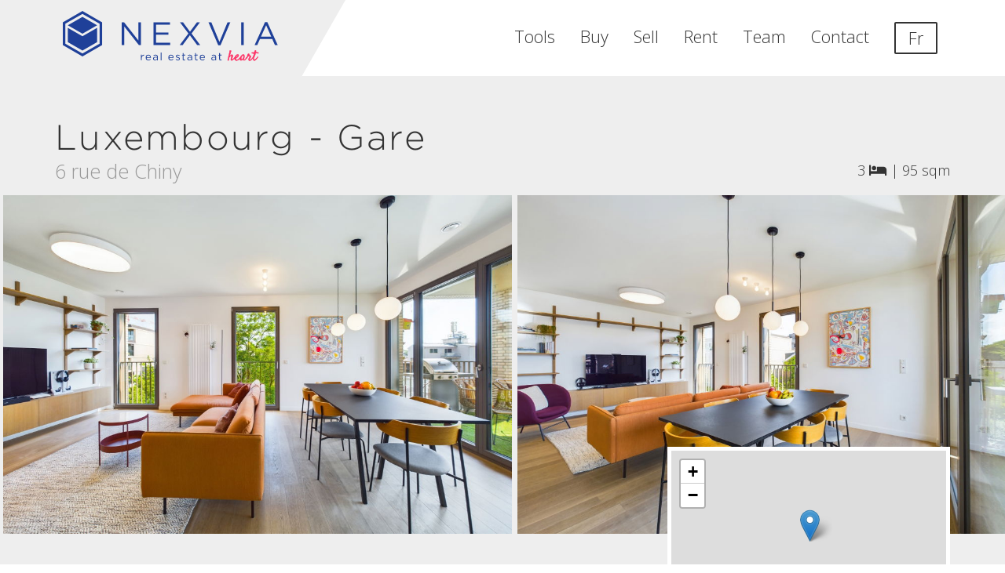

--- FILE ---
content_type: text/html; charset=UTF-8
request_url: https://www.nexvia.lu/buy/detail/5397941/apartment-luxembourg-gare
body_size: 11463
content:
<!DOCTYPE html>
<html lang="en">
    <head>
        <title>Apartment in Luxembourg - Gare - Nexvia</title>

        <link rel="dns-prefetch" href="https://fonts.googleapis.com">
        <link rel="dns-prefetch" href="https://fonts.gstatic.com">
        <link rel="dns-prefetch" href="https://static.nexvia.lu">
        <link rel="dns-prefetch" href="https://listing-static.nexvia.lu">
        <link rel="dns-prefetch" href="https://cloud.typography.com">
        <link rel="dns-prefetch" href="https://connect.facebook.net">
        <link rel="dns-prefetch" href="https://www.googletagmanager.com">
        <link rel="dns-prefetch" href="https://my.matterport.com">
        <link rel="preconnect" href="https://fonts.googleapis.com">
        <link rel="preconnect" href="https://fonts.gstatic.com">
        <link rel="preconnect" href="https://cloud.typography.com">
        <link rel="preconnect" href="https://connect.facebook.net">
        <link rel="preconnect" href="https://www.googletagmanager.com">

                    <link rel="dns-prefetch" href="https://api.mapbox.com">
            <link rel="preconnect" href="https://api.mapbox.com">
        
        
        <link rel="alternate" hreflang="en"
              href="https://www.nexvia.lu/buy/detail/5397941/apartment-luxembourg-gare">
        <link rel="alternate" hreflang="fr"
              href="https://www.nexvia.lu/fr/buy/detail/5397941/apartment-luxembourg-gare">

        
        <link rel="stylesheet" type="text/css"
              href="https://cloud.typography.com/7709596/7862572/css/fonts.css" />
        <link href="https://fonts.googleapis.com/css?family=Satisfy|Open+Sans:300,600"
              rel="stylesheet">
        <link href="/extra_components/fontawesome-pro/css/fontawesome.min.css"
              rel="stylesheet" >
        <link href="/extra_components/fontawesome-pro/css/light.min.css"
              rel="stylesheet" >
        <link href="/extra_components/fontawesome-pro/css/brands.min.css"
              rel="stylesheet" >
        <link href="/extra_components/fontawesome-pro/css/solid.min.css"
              rel="stylesheet" >
        <link href="/extra_components/fontawesome-pro/css/regular.min.css"
              rel="stylesheet" >

        
        
        <script>
            window.theme = "nexvia";
            window.authenticated = false;
            window.internalUsage = false;
            window.userRights = [];
        </script>

        
        <link href="/css/style.min.css?release=d1ad4181d2ffd7eac42da31c7a3ebaaa2a7e924a" rel="stylesheet" type="text/css">

        
        <meta charset="utf-8">
        <meta name="csrf-token" content="hIAuuznEuQGeOXqLfcyAcdRO3wXKrPYwLu7Pzrs3">
        <meta http-equiv="X-UA-Compatible" content="IE=edge">
        <meta name="viewport" content="width=device-width, initial-scale=1, maximum-scale=1, user-scalable=no">

        <meta name="description" content="Apartment in Luxembourg - Gare 3 bedrooms 95 sqm">
        <meta property="og:title" content="Apartment in Luxembourg - Gare - Nexvia" />
        <meta property="og:image" content="https://nexvia-listings.b-cdn.net/stored-photo/19650b62-7b11-11e9-8606-0cc47a9452c2/5397941_5[.jpg]?optimizer=image&amp;width=1920&amp;height=1080&amp;format=jpeg&amp;quality=80&amp;nxversion=c8d1c9ed22d5e28b3d3e357ab830fa3a" />
        <meta property="og:description" content="Apartment in Luxembourg - Gare 3 bedrooms 95 sqm" />

        
        <link rel="apple-touch-icon" sizes="57x57" href="/img/favicon/apple-icon-57x57.png">
<link rel="apple-touch-icon" sizes="60x60" href="/img/favicon/apple-icon-60x60.png">
<link rel="apple-touch-icon" sizes="72x72" href="/img/favicon/apple-icon-72x72.png">
<link rel="apple-touch-icon" sizes="76x76" href="/img/favicon/apple-icon-76x76.png">
<link rel="apple-touch-icon" sizes="114x114" href="/img/favicon/apple-icon-114x114.png">
<link rel="apple-touch-icon" sizes="120x120" href="/img/favicon/apple-icon-120x120.png">
<link rel="apple-touch-icon" sizes="144x144" href="/img/favicon/apple-icon-144x144.png">
<link rel="apple-touch-icon" sizes="152x152" href="/img/favicon/apple-icon-152x152.png">
<link rel="apple-touch-icon" sizes="180x180" href="/img/favicon/apple-icon-180x180.png">
<link rel="icon" type="image/png" sizes="192x192"  href="/img/favicon/android-icon-192x192.png">
<link rel="icon" type="image/png" sizes="32x32" href="/img/favicon/favicon-32x32.png">
<link rel="icon" type="image/png" sizes="96x96" href="/img/favicon/favicon-96x96.png">
<link rel="icon" type="image/png" sizes="16x16" href="/img/favicon/favicon-16x16.png">
<link rel="manifest" href="/img/favicon/manifest.json">
<meta name="msapplication-TileColor" content="#ffffff">
<meta name="msapplication-TileImage" content="/img/favicon/ms-icon-144x144.png">
<meta name="theme-color" content="#ffffff">

        <script>
    window.analyticsInUse = true;
</script>

<script async src="https://www.googletagmanager.com/gtag/js?id=G-QLY4P2BYQR"></script>
<script>
    window.dataLayer = window.dataLayer || [];
    function gtag(){dataLayer.push(arguments);}
    gtag('js', new Date());

    gtag('config', 'G-QLY4P2BYQR');

    gtag('config', 'AW-944341102');
</script>

<script>
    // Facebook
    !function(f,b,e,v,n,t,s){if(f.fbq)return;n=f.fbq=function(){n.callMethod?
        n.callMethod.apply(n,arguments):n.queue.push(arguments)};if(!f._fbq)f._fbq=n;
        n.push=n;n.loaded=!0;n.version='2.0';n.queue=[];t=b.createElement(e);t.async=!0;
        t.src=v;s=b.getElementsByTagName(e)[0];s.parentNode.insertBefore(t,s)}(window,
        document,'script','https://connect.facebook.net/en_US/fbevents.js');
    fbq('init', '303451270077406');
    fbq('track', 'PageView');
</script>
<noscript><img height="1" width="1" style="display:none"
               src="https://www.facebook.com/tr?id=303451270077406&ev=PageView&noscript=1"
    /></noscript>

    </head>    <body class=" en">

         <div id="galleryPlayer"></div> 
        <div class="site-wrapper">
        <div class="header-wrapper">
                            <svg class="menu-angle" viewBox="0 0 400 100">
    <polygon fill="currentColor"
             points="0 0 400 0 342.77359 100 0 100">
    </polygon>
</svg>
                <nav class="navbar">

    <div class="container">

        <div class="navbar-header">
            <a class="navbar-brand brand" href="https://www.nexvia.lu">
                <img class="logo"
                     src="/img/nexvia.svg"
                     alt="Nexvia - real estate at heart">
            </a>

            <button type="button" class="navbar-toggle collapsed"
                    data-toggle="collapse" data-target="menu-navbar-collapse"
                    aria-expanded="false">
                <span class="sr-only">
                    toggle                </span>
                <span class="icon-bar"></span>
                <span class="icon-bar"></span>
                <span class="icon-bar"></span>
            </button>
        </div>


        <div class="collapse navbar-collapse" id="menu-navbar-collapse">
            <ul class="nav navbar-nav navbar-right">
                                    <li class="tools">
                        <a href="https://www.nexvia.lu/tools">
                            Tools                            <span class="sr-only">
                                                                            </span>
                        </a>
                    </li>
                                    <li class="buy">
                        <a href="https://www.nexvia.lu/buy">
                            Buy                            <span class="sr-only">
                                                                            </span>
                        </a>
                    </li>
                                    <li class="sell">
                        <a href="https://www.nexvia.lu/sell-with-us">
                            Sell                            <span class="sr-only">
                                                                            </span>
                        </a>
                    </li>
                                    <li class="rent">
                        <a href="https://www.nexvia.lu/rent">
                            Rent                            <span class="sr-only">
                                                                            </span>
                        </a>
                    </li>
                                    <li class="team">
                        <a href="https://www.nexvia.lu/contact#team">
                            Team                            <span class="sr-only">
                                                                            </span>
                        </a>
                    </li>
                                    <li class="contact">
                        <a href="https://www.nexvia.lu/contact">
                            Contact                            <span class="sr-only">
                                                                            </span>
                        </a>
                    </li>
                
                
                                <li class="locale-switch-container">
                    <a class="locale-switch locale-switch-link"
                       href="https://www.nexvia.lu/fr/buy/detail/5397941/apartment-luxembourg-gare"
                       hreflang="fr" >
                        <span>Fr</span>
                    </a>
                </li>
            </ul>
        </div>
    </div>

</nav>
            
            <div class="print-logo">
                <img class="logo brand" src="/img/nexvia.svg" alt="Nexvia">
            </div>
        </div>


        
        <div                 class="content">
            
<div class="listing-wrapper">

    <div id="title-listing">

        <div class="listing-key-elements container">
            <div class="row">

                <div class="col-md-8 listing-address">
                    <h1>Luxembourg - Gare</h1>
                    <div class="listing-address-street">
                        6 rue de Chiny
                    </div>
                </div>

                <div class="col-md-4">
                    <span class="listing-icons">

    <span class="listing-icons-icon listing-icons-icon-bed">
        3
        <i class="fas fa-bed" aria-hidden="true"
           title="bedrooms"></i>
    </span>

    <span class="listing-icons-separator">|</span>

            <span class="listing-icons-icon listing-icons-icon-area-surface">
            95&nbsp;sqm        </span>
    </span>
                </div>

            </div>

        </div>

        <div class="listing-pictures">
    <a
            href="https://nexvia-listings.b-cdn.net/stored-photo/19650b62-7b11-11e9-8606-0cc47a9452c2/5397941_5[.jpg]?optimizer=image&amp;width=1920&amp;height=1080&amp;format=jpeg&amp;quality=80&amp;nxversion=c8d1c9ed22d5e28b3d3e357ab830fa3a"
            data-galleryId="listing"
            data-gallerySource="https://nexvia-listings.b-cdn.net/stored-photo/19650b62-7b11-11e9-8606-0cc47a9452c2/5397941_5[.jpg]?optimizer=image&amp;width=1920&amp;height=1080&amp;format=jpeg&amp;quality=80&amp;nxversion=c8d1c9ed22d5e28b3d3e357ab830fa3a"
            target="_blank"><img
                                src="https://nexvia-listings.b-cdn.net/stored-photo/19650b62-7b11-11e9-8606-0cc47a9452c2/5397941_5[.jpg]?optimizer=image&amp;width=1920&amp;height=1080&amp;format=jpeg&amp;quality=80&amp;nxversion=c8d1c9ed22d5e28b3d3e357ab830fa3a"
                                alt="Luxembourg - Gare - rue de Chiny"
                                class="listing-pictures-picture"
            /></a><a
            href="https://nexvia-listings.b-cdn.net/stored-photo/19650b62-7b11-11e9-8606-0cc47a9452c2/5397941_07[.jpg]?optimizer=image&amp;width=1920&amp;height=1080&amp;format=jpeg&amp;quality=80&amp;nxversion=c8db1bfca2eaec9f9a5f069c69c963e6"
            data-galleryId="listing"
            data-gallerySource="https://nexvia-listings.b-cdn.net/stored-photo/19650b62-7b11-11e9-8606-0cc47a9452c2/5397941_07[.jpg]?optimizer=image&amp;width=1920&amp;height=1080&amp;format=jpeg&amp;quality=80&amp;nxversion=c8db1bfca2eaec9f9a5f069c69c963e6"
            target="_blank"><img
                                src="https://nexvia-listings.b-cdn.net/stored-photo/19650b62-7b11-11e9-8606-0cc47a9452c2/5397941_07[.jpg]?optimizer=image&amp;width=1920&amp;height=1080&amp;format=jpeg&amp;quality=80&amp;nxversion=c8db1bfca2eaec9f9a5f069c69c963e6"
                                alt="Luxembourg - Gare - rue de Chiny"
                                class="listing-pictures-picture"
            /></a><a
            href="https://nexvia-listings.b-cdn.net/stored-photo/19650b62-7b11-11e9-8606-0cc47a9452c2/5397941_06[.jpg]?optimizer=image&amp;width=1920&amp;height=1080&amp;format=jpeg&amp;quality=80&amp;nxversion=3eb05a21b7c8535dd7074721e120b159"
            data-galleryId="listing"
            data-gallerySource="https://nexvia-listings.b-cdn.net/stored-photo/19650b62-7b11-11e9-8606-0cc47a9452c2/5397941_06[.jpg]?optimizer=image&amp;width=1920&amp;height=1080&amp;format=jpeg&amp;quality=80&amp;nxversion=3eb05a21b7c8535dd7074721e120b159"
            target="_blank"><img
                                src="https://nexvia-listings.b-cdn.net/stored-photo/19650b62-7b11-11e9-8606-0cc47a9452c2/5397941_06[.jpg]?optimizer=image&amp;width=1920&amp;height=1080&amp;format=jpeg&amp;quality=80&amp;nxversion=3eb05a21b7c8535dd7074721e120b159"
                                alt="Luxembourg - Gare - rue de Chiny"
                                class="listing-pictures-picture"
            /></a><a
            href="https://nexvia-listings.b-cdn.net/stored-photo/19650b62-7b11-11e9-8606-0cc47a9452c2/5397941_1[.jpg]?optimizer=image&amp;width=1920&amp;height=1080&amp;format=jpeg&amp;quality=80&amp;nxversion=eede242896baa7c97f570c0201ed7cf8"
            data-galleryId="listing"
            data-gallerySource="https://nexvia-listings.b-cdn.net/stored-photo/19650b62-7b11-11e9-8606-0cc47a9452c2/5397941_1[.jpg]?optimizer=image&amp;width=1920&amp;height=1080&amp;format=jpeg&amp;quality=80&amp;nxversion=eede242896baa7c97f570c0201ed7cf8"
            target="_blank"><img
                                src="https://nexvia-listings.b-cdn.net/stored-photo/19650b62-7b11-11e9-8606-0cc47a9452c2/5397941_1[.jpg]?optimizer=image&amp;width=1920&amp;height=1080&amp;format=jpeg&amp;quality=80&amp;nxversion=eede242896baa7c97f570c0201ed7cf8"
                                alt="Luxembourg - Gare - rue de Chiny"
                                class="listing-pictures-picture"
            /></a><a
            href="https://nexvia-listings.b-cdn.net/stored-photo/19650b62-7b11-11e9-8606-0cc47a9452c2/5397941_2[.jpg]?optimizer=image&amp;width=1920&amp;height=1080&amp;format=jpeg&amp;quality=80&amp;nxversion=71f7c603b76df7494134bd6d1602a893"
            data-galleryId="listing"
            data-gallerySource="https://nexvia-listings.b-cdn.net/stored-photo/19650b62-7b11-11e9-8606-0cc47a9452c2/5397941_2[.jpg]?optimizer=image&amp;width=1920&amp;height=1080&amp;format=jpeg&amp;quality=80&amp;nxversion=71f7c603b76df7494134bd6d1602a893"
            target="_blank"><img
                                src="https://nexvia-listings.b-cdn.net/stored-photo/19650b62-7b11-11e9-8606-0cc47a9452c2/5397941_2[.jpg]?optimizer=image&amp;width=1920&amp;height=1080&amp;format=jpeg&amp;quality=80&amp;nxversion=71f7c603b76df7494134bd6d1602a893"
                                alt="Luxembourg - Gare - rue de Chiny"
                                class="listing-pictures-picture"
            /></a><a
            href="https://nexvia-listings.b-cdn.net/stored-photo/19650b62-7b11-11e9-8606-0cc47a9452c2/5397941_4[.jpg]?optimizer=image&amp;width=1920&amp;height=1080&amp;format=jpeg&amp;quality=80&amp;nxversion=10501e6bc42d8515c0f1d1a2fd906e5a"
            data-galleryId="listing"
            data-gallerySource="https://nexvia-listings.b-cdn.net/stored-photo/19650b62-7b11-11e9-8606-0cc47a9452c2/5397941_4[.jpg]?optimizer=image&amp;width=1920&amp;height=1080&amp;format=jpeg&amp;quality=80&amp;nxversion=10501e6bc42d8515c0f1d1a2fd906e5a"
            target="_blank"><img
                                src="https://nexvia-listings.b-cdn.net/stored-photo/19650b62-7b11-11e9-8606-0cc47a9452c2/5397941_4[.jpg]?optimizer=image&amp;width=1920&amp;height=1080&amp;format=jpeg&amp;quality=80&amp;nxversion=10501e6bc42d8515c0f1d1a2fd906e5a"
                                alt="Luxembourg - Gare - rue de Chiny"
                                class="listing-pictures-picture"
            /></a><a
            href="https://nexvia-listings.b-cdn.net/stored-photo/19650b62-7b11-11e9-8606-0cc47a9452c2/5397941_08[.jpg]?optimizer=image&amp;width=1920&amp;height=1080&amp;format=jpeg&amp;quality=80&amp;nxversion=37e3e7bdf8570fc344611832c7d205f2"
            data-galleryId="listing"
            data-gallerySource="https://nexvia-listings.b-cdn.net/stored-photo/19650b62-7b11-11e9-8606-0cc47a9452c2/5397941_08[.jpg]?optimizer=image&amp;width=1920&amp;height=1080&amp;format=jpeg&amp;quality=80&amp;nxversion=37e3e7bdf8570fc344611832c7d205f2"
            target="_blank"><img
                                src="https://nexvia-listings.b-cdn.net/stored-photo/19650b62-7b11-11e9-8606-0cc47a9452c2/5397941_08[.jpg]?optimizer=image&amp;width=1920&amp;height=1080&amp;format=jpeg&amp;quality=80&amp;nxversion=37e3e7bdf8570fc344611832c7d205f2"
                                alt="Luxembourg - Gare - rue de Chiny"
                                class="listing-pictures-picture"
            /></a><a
            href="https://nexvia-listings.b-cdn.net/stored-photo/19650b62-7b11-11e9-8606-0cc47a9452c2/5397941_09[.jpg]?optimizer=image&amp;width=1920&amp;height=1080&amp;format=jpeg&amp;quality=80&amp;nxversion=ea4158c93d2d9a1747b640cda0523e9b"
            data-galleryId="listing"
            data-gallerySource="https://nexvia-listings.b-cdn.net/stored-photo/19650b62-7b11-11e9-8606-0cc47a9452c2/5397941_09[.jpg]?optimizer=image&amp;width=1920&amp;height=1080&amp;format=jpeg&amp;quality=80&amp;nxversion=ea4158c93d2d9a1747b640cda0523e9b"
            target="_blank"><img
                                src="https://nexvia-listings.b-cdn.net/stored-photo/19650b62-7b11-11e9-8606-0cc47a9452c2/5397941_09[.jpg]?optimizer=image&amp;width=1920&amp;height=1080&amp;format=jpeg&amp;quality=80&amp;nxversion=ea4158c93d2d9a1747b640cda0523e9b"
                                alt="Luxembourg - Gare - rue de Chiny"
                                class="listing-pictures-picture"
            /></a><a
            href="https://nexvia-listings.b-cdn.net/stored-photo/19650b62-7b11-11e9-8606-0cc47a9452c2/5397941_10[.jpg]?optimizer=image&amp;width=1920&amp;height=1080&amp;format=jpeg&amp;quality=80&amp;nxversion=d562feee55c5084b51c638014ab30be1"
            data-galleryId="listing"
            data-gallerySource="https://nexvia-listings.b-cdn.net/stored-photo/19650b62-7b11-11e9-8606-0cc47a9452c2/5397941_10[.jpg]?optimizer=image&amp;width=1920&amp;height=1080&amp;format=jpeg&amp;quality=80&amp;nxversion=d562feee55c5084b51c638014ab30be1"
            target="_blank"><img
                                src="https://nexvia-listings.b-cdn.net/stored-photo/19650b62-7b11-11e9-8606-0cc47a9452c2/5397941_10[.jpg]?optimizer=image&amp;width=1920&amp;height=1080&amp;format=jpeg&amp;quality=80&amp;nxversion=d562feee55c5084b51c638014ab30be1"
                                alt="Luxembourg - Gare - rue de Chiny"
                                class="listing-pictures-picture"
            /></a><a
            href="https://nexvia-listings.b-cdn.net/stored-photo/19650b62-7b11-11e9-8606-0cc47a9452c2/5397941_11[.jpg]?optimizer=image&amp;width=1920&amp;height=1080&amp;format=jpeg&amp;quality=80&amp;nxversion=5ac7ba548762765bbb51327142b773b0"
            data-galleryId="listing"
            data-gallerySource="https://nexvia-listings.b-cdn.net/stored-photo/19650b62-7b11-11e9-8606-0cc47a9452c2/5397941_11[.jpg]?optimizer=image&amp;width=1920&amp;height=1080&amp;format=jpeg&amp;quality=80&amp;nxversion=5ac7ba548762765bbb51327142b773b0"
            target="_blank"><img
                                src="https://nexvia-listings.b-cdn.net/stored-photo/19650b62-7b11-11e9-8606-0cc47a9452c2/5397941_11[.jpg]?optimizer=image&amp;width=1920&amp;height=1080&amp;format=jpeg&amp;quality=80&amp;nxversion=5ac7ba548762765bbb51327142b773b0"
                                alt="Luxembourg - Gare - rue de Chiny"
                                class="listing-pictures-picture"
            /></a><a
            href="https://nexvia-listings.b-cdn.net/stored-photo/19650b62-7b11-11e9-8606-0cc47a9452c2/5397941_12[.jpg]?optimizer=image&amp;width=1920&amp;height=1080&amp;format=jpeg&amp;quality=80&amp;nxversion=a5cbe0d5279888cc1d45ce3850091b29"
            data-galleryId="listing"
            data-gallerySource="https://nexvia-listings.b-cdn.net/stored-photo/19650b62-7b11-11e9-8606-0cc47a9452c2/5397941_12[.jpg]?optimizer=image&amp;width=1920&amp;height=1080&amp;format=jpeg&amp;quality=80&amp;nxversion=a5cbe0d5279888cc1d45ce3850091b29"
            target="_blank"><img
                                src="https://nexvia-listings.b-cdn.net/stored-photo/19650b62-7b11-11e9-8606-0cc47a9452c2/5397941_12[.jpg]?optimizer=image&amp;width=1920&amp;height=1080&amp;format=jpeg&amp;quality=80&amp;nxversion=a5cbe0d5279888cc1d45ce3850091b29"
                                alt="Luxembourg - Gare - rue de Chiny"
                                class="listing-pictures-picture"
            /></a><a
            href="https://nexvia-listings.b-cdn.net/stored-photo/19650b62-7b11-11e9-8606-0cc47a9452c2/5397941_14[.jpg]?optimizer=image&amp;width=1920&amp;height=1080&amp;format=jpeg&amp;quality=80&amp;nxversion=2245ce736f09aac785f45b18f23fb97d"
            data-galleryId="listing"
            data-gallerySource="https://nexvia-listings.b-cdn.net/stored-photo/19650b62-7b11-11e9-8606-0cc47a9452c2/5397941_14[.jpg]?optimizer=image&amp;width=1920&amp;height=1080&amp;format=jpeg&amp;quality=80&amp;nxversion=2245ce736f09aac785f45b18f23fb97d"
            target="_blank"><img
                                src="https://nexvia-listings.b-cdn.net/stored-photo/19650b62-7b11-11e9-8606-0cc47a9452c2/5397941_14[.jpg]?optimizer=image&amp;width=1920&amp;height=1080&amp;format=jpeg&amp;quality=80&amp;nxversion=2245ce736f09aac785f45b18f23fb97d"
                                alt="Luxembourg - Gare - rue de Chiny"
                                class="listing-pictures-picture"
            /></a><a
            href="https://nexvia-listings.b-cdn.net/stored-photo/19650b62-7b11-11e9-8606-0cc47a9452c2/5397941_15[.jpg]?optimizer=image&amp;width=1920&amp;height=1080&amp;format=jpeg&amp;quality=80&amp;nxversion=9505157e18cbcf17cc5dba667901963e"
            data-galleryId="listing"
            data-gallerySource="https://nexvia-listings.b-cdn.net/stored-photo/19650b62-7b11-11e9-8606-0cc47a9452c2/5397941_15[.jpg]?optimizer=image&amp;width=1920&amp;height=1080&amp;format=jpeg&amp;quality=80&amp;nxversion=9505157e18cbcf17cc5dba667901963e"
            target="_blank"><img
                                src="https://nexvia-listings.b-cdn.net/stored-photo/19650b62-7b11-11e9-8606-0cc47a9452c2/5397941_15[.jpg]?optimizer=image&amp;width=1920&amp;height=1080&amp;format=jpeg&amp;quality=80&amp;nxversion=9505157e18cbcf17cc5dba667901963e"
                                alt="Luxembourg - Gare - rue de Chiny"
                                class="listing-pictures-picture"
            /></a><a
            href="https://nexvia-listings.b-cdn.net/stored-photo/19650b62-7b11-11e9-8606-0cc47a9452c2/5397941_16[.jpg]?optimizer=image&amp;width=1920&amp;height=1080&amp;format=jpeg&amp;quality=80&amp;nxversion=436ac3581f3322ab899eaff07229bbbb"
            data-galleryId="listing"
            data-gallerySource="https://nexvia-listings.b-cdn.net/stored-photo/19650b62-7b11-11e9-8606-0cc47a9452c2/5397941_16[.jpg]?optimizer=image&amp;width=1920&amp;height=1080&amp;format=jpeg&amp;quality=80&amp;nxversion=436ac3581f3322ab899eaff07229bbbb"
            target="_blank"><img
                                src="https://nexvia-listings.b-cdn.net/stored-photo/19650b62-7b11-11e9-8606-0cc47a9452c2/5397941_16[.jpg]?optimizer=image&amp;width=1920&amp;height=1080&amp;format=jpeg&amp;quality=80&amp;nxversion=436ac3581f3322ab899eaff07229bbbb"
                                alt="Luxembourg - Gare - rue de Chiny"
                                class="listing-pictures-picture"
            /></a><a
            href="https://nexvia-listings.b-cdn.net/stored-photo/19650b62-7b11-11e9-8606-0cc47a9452c2/5397941_17[.jpg]?optimizer=image&amp;width=1920&amp;height=1080&amp;format=jpeg&amp;quality=80&amp;nxversion=6167a6fce1d47945923007e9c90f38f0"
            data-galleryId="listing"
            data-gallerySource="https://nexvia-listings.b-cdn.net/stored-photo/19650b62-7b11-11e9-8606-0cc47a9452c2/5397941_17[.jpg]?optimizer=image&amp;width=1920&amp;height=1080&amp;format=jpeg&amp;quality=80&amp;nxversion=6167a6fce1d47945923007e9c90f38f0"
            target="_blank"><img
                                src="https://nexvia-listings.b-cdn.net/stored-photo/19650b62-7b11-11e9-8606-0cc47a9452c2/5397941_17[.jpg]?optimizer=image&amp;width=1920&amp;height=1080&amp;format=jpeg&amp;quality=80&amp;nxversion=6167a6fce1d47945923007e9c90f38f0"
                                alt="Luxembourg - Gare - rue de Chiny"
                                class="listing-pictures-picture"
            /></a><a
            href="https://nexvia-listings.b-cdn.net/stored-photo/19650b62-7b11-11e9-8606-0cc47a9452c2/5397941_18[.jpg]?optimizer=image&amp;width=1920&amp;height=1080&amp;format=jpeg&amp;quality=80&amp;nxversion=0999f380f8c85b3bc5e0ec5b7b81d01d"
            data-galleryId="listing"
            data-gallerySource="https://nexvia-listings.b-cdn.net/stored-photo/19650b62-7b11-11e9-8606-0cc47a9452c2/5397941_18[.jpg]?optimizer=image&amp;width=1920&amp;height=1080&amp;format=jpeg&amp;quality=80&amp;nxversion=0999f380f8c85b3bc5e0ec5b7b81d01d"
            target="_blank"><img
                                src="https://nexvia-listings.b-cdn.net/stored-photo/19650b62-7b11-11e9-8606-0cc47a9452c2/5397941_18[.jpg]?optimizer=image&amp;width=1920&amp;height=1080&amp;format=jpeg&amp;quality=80&amp;nxversion=0999f380f8c85b3bc5e0ec5b7b81d01d"
                                alt="Luxembourg - Gare - rue de Chiny"
                                class="listing-pictures-picture"
            /></a>
</div>

        <div class="listing-floor-plans">

    <a
            href="https://nexvia-listings.b-cdn.net/stored-photo/19650b62-7b11-11e9-8606-0cc47a9452c2/5397941_19[.jpg]?optimizer=image&amp;width=1920&amp;height=1080&amp;format=jpeg&amp;quality=80&amp;nxversion=5b7a87a1757aae62af99fa3639bc775a"
            data-galleryId="floorPlans"
            data-gallerySource="https://nexvia-listings.b-cdn.net/stored-photo/19650b62-7b11-11e9-8606-0cc47a9452c2/5397941_19[.jpg]?optimizer=image&amp;width=1920&amp;height=1080&amp;format=jpeg&amp;quality=80&amp;nxversion=5b7a87a1757aae62af99fa3639bc775a"
            target="_blank"><img
                                src="https://nexvia-listings.b-cdn.net/stored-photo/19650b62-7b11-11e9-8606-0cc47a9452c2/5397941_19[.jpg]?optimizer=image&amp;width=1920&amp;height=1080&amp;format=jpeg&amp;quality=80&amp;nxversion=5b7a87a1757aae62af99fa3639bc775a"
                                alt="plan Luxembourg - Gare - rue de Chiny"
                                class="listing-floor-plans-floor-plan"
            /></a>
</div>
        <div class="listing-map-wrapper container">
    <div class="row">

        <div class="col-md-8 listing-title-action-container">

            
            
            
            
                            <a class="btn btn-default"
                   target="_blank"
                   data-galleryId="floorPlans"
                   data-gallerySource="https://nexvia-listings.b-cdn.net/stored-photo/19650b62-7b11-11e9-8606-0cc47a9452c2/5397941_19[.jpg]?optimizer=image&amp;width=1920&amp;height=1080&amp;format=jpeg&amp;quality=80&amp;nxversion=5b7a87a1757aae62af99fa3639bc775a">
                    <i class="fas fa-expand-arrows icon" aria-hidden="true"></i>
                    Floor plans                </a>
            
            <a class="btn btn-default"
               target="_blank"
               href="https://maps.google.com/?q=6 rue de Chiny, 1334 Luxembourg, Luxembourg">
                Map            </a>

                    </div>

        <div class="col-md-4">
            <script>
                window.mapLatitude = 49.5994892;
                window.mapLongitude = 6.1265645;
                window.mapZoom = 14;
                window.mapTitle = undefined;
            </script>

            <div id="listing-map" class="map"></div>
        </div>

    </div>
</div>


    </div>

    <div id="content-listing">

        <div class="static-block listing-info-wrapper">
    <div class="container listing-info-container">
        <div class="row">
            <div class="col-md-10 col-md-push-1">
                <div class="row">

                    <div class="col-md-6 listing-main-elements-col">
                        <div class="listing-main-elements-wrapper">

    <h3>
        
                    <span class="listing-main-elements-state">
                sold            </span>
            </h3>

    <br />

    <div class="listing-main-elements-list">

        
        <div class="listing-information-item
                    listing-information-item-propertyType ">

            <div class="listing-information-item-label">
            Property type
        </div>
        <div class="listing-information-item-value">
                            Apartment
                    </div>
    
</div>

        
        <div class="listing-information-item
                    listing-information-item-constructionYear ">

            <div class="listing-information-item-label">
            Construction year
        </div>
        <div class="listing-information-item-value">
                            2019
                    </div>
    
</div>

        
        <div class="listing-information-item
                    listing-information-item-areaSurface ">

            <div class="listing-information-item-label">
            Surface
        </div>
        <div class="listing-information-item-value">
                            95 sqm
                    </div>
    
</div>

        
        <div class="listing-information-item
                    listing-information-item-availability ">

            <div class="listing-information-item-label">
            Availability
        </div>
        <div class="listing-information-item-value">
                            July 2023
                    </div>
    
</div>

        
        <div class="listing-information-item
                    listing-information-item-monthlyCharges ">

            <div class="listing-information-item-label">
            Property charges
        </div>
        <div class="listing-information-item-value">
                            € 310 / month
                    </div>
    
</div>

        
        <div class="listing-information-item
                    listing-information-item-numberOfBedrooms ">

            <div class="listing-information-item-label">
            Bedrooms
        </div>
        <div class="listing-information-item-value">
                            3
                    </div>
    
</div>

        
        <div class="listing-information-item
                    listing-information-item-numberOfBathrooms ">

            <div class="listing-information-item-label">
            Bathrooms
        </div>
        <div class="listing-information-item-value">
                            1
                    </div>
    
</div>

        
        <div class="listing-information-item
                    listing-information-item-floor ">

            <div class="listing-information-item-label">
            Floor
        </div>
        <div class="listing-information-item-value">
                            2 / 4
                    </div>
    
</div>

        
        <div class="listing-information-item
                    listing-information-item-parking ">

            <div class="listing-information-item-label">
            Parking
        </div>
        <div class="listing-information-item-value">
                            1 (indoor)
                    </div>
    
</div>

        
    </div>

</div>
                    </div>

                                            <div class="col-md-6 listing-financials-col">
                            <div class="listing-financials-wrapper">

    <h3 class="listing-financials-title">
        Financial summary    </h3>

    
    <a href="https://www.nexvia.lu/reload?homeType=existing&amp;contentPath=%2Faffordability"
        class="listing-financials-item"
        target="_blank">

        <div class="listing-financials-item-value">
            € 0 / month
        </div>
        <span class="listing-financials-item-edit-icon">
            <i class="fas fa-pencil icon" aria-hidden="true"></i>
        </span>
        <div class="listing-financials-item-label">
            income suggested to afford this home        </div>

    </a>

    
    <a href="https://www.nexvia.lu/reload?homeType=existing&amp;contentPath=%2Facquisition-monthly-charge"
        class="listing-financials-item"
        target="_blank">

        <div class="listing-financials-item-value">
            € 0
        </div>
        <span class="listing-financials-item-edit-icon">
            <i class="fas fa-pencil icon" aria-hidden="true"></i>
        </span>
        <div class="listing-financials-item-label">
            acquisition costs for this home        </div>

    </a>

    
    <a href="https://www.nexvia.lu/reload?homeType=existing&amp;contentPath=%2Facquisition-monthly-charge"
        class="listing-financials-item"
        target="_blank">

        <div class="listing-financials-item-value">
            € 0 / month
        </div>
        <span class="listing-financials-item-edit-icon">
            <i class="fas fa-pencil icon" aria-hidden="true"></i>
        </span>
        <div class="listing-financials-item-label">
            mortgage charges for this home        </div>

    </a>

    
    <div class="listing-financials-label">
        Click to modify estimates to match your situation    </div>

</div>                        </div>
                        <div class="col-md-12 listing-amenities-col">
                            <div class="listing-amenities-wrapper">

    <h3>
        Amenities    </h3>
    <div class="row">

        
        <div class="col-md-4">

            
                <div class="listing-information-item
                    listing-information-item-laundryRoom ">

            <div class="listing-information-item-compact">
                            <div class="listing-information-item-icon">
                    <i class="far fa-washer" ></i>
                </div>
                        <span class="listing-information-item-label-compact
                        listing-information-item-label-laundryRoom">
                Laundry room
                            </span>
        </div>
    
</div>

            
                <div class="listing-information-item
                    listing-information-item-heating.gas ">

            <div class="listing-information-item-compact">
                            <div class="listing-information-item-icon">
                    <i class="far fa-fire" ></i>
                </div>
                        <span class="listing-information-item-label-compact
                        listing-information-item-label-heating.gas">
                Heating
                 - Gas            </span>
        </div>
    
</div>

            
                <div class="listing-information-item
                    listing-information-item-elevator ">

            <div class="listing-information-item-compact">
                            <div class="listing-information-item-icon">
                    <i class="far fa-sort-circle" ></i>
                </div>
                        <span class="listing-information-item-label-compact
                        listing-information-item-label-elevator">
                Elevator
                            </span>
        </div>
    
</div>

            
                <div class="listing-information-item
                    listing-information-item-electricShutters ">

            <div class="listing-information-item-compact">
                            <div class="listing-information-item-icon">
                    <i class="far fa-blinds" ></i>
                </div>
                        <span class="listing-information-item-label-compact
                        listing-information-item-label-electricShutters">
                Electric shutters
                            </span>
        </div>
    
</div>

            
                <div class="listing-information-item
                    listing-information-item-handicapAccessibility ">

            <div class="listing-information-item-compact">
                            <div class="listing-information-item-icon">
                    <i class="far fa-wheelchair" ></i>
                </div>
                        <span class="listing-information-item-label-compact
                        listing-information-item-label-handicapAccessibility">
                Handicap accessibility
                            </span>
        </div>
    
</div>

            
        </div>

        
        <div class="col-md-4">

            
                <div class="listing-information-item
                    listing-information-item-reinforcedDoor ">

            <div class="listing-information-item-compact">
                            <div class="listing-information-item-icon">
                    <i class="far fa-door-closed" ></i>
                </div>
                        <span class="listing-information-item-label-compact
                        listing-information-item-label-reinforcedDoor">
                Reinforced door
                            </span>
        </div>
    
</div>

            
                <div class="listing-information-item
                    listing-information-item-videophone ">

            <div class="listing-information-item-compact">
                            <div class="listing-information-item-icon">
                    <i class="far fa-camera-home" ></i>
                </div>
                        <span class="listing-information-item-label-compact
                        listing-information-item-label-videophone">
                Videophone
                            </span>
        </div>
    
</div>

            
                <div class="listing-information-item
                    listing-information-item-tripleGlazing ">

            <div class="listing-information-item-compact">
                            <div class="listing-information-item-icon">
                    <i class="far fa-window-frame" ></i>
                </div>
                        <span class="listing-information-item-label-compact
                        listing-information-item-label-tripleGlazing">
                Triple glazing
                            </span>
        </div>
    
</div>

            
                <div class="listing-information-item
                    listing-information-item-doubleFlowCmv ">

            <div class="listing-information-item-compact">
                            <div class="listing-information-item-icon">
                    <i class="far fa-fan" ></i>
                </div>
                        <span class="listing-information-item-label-compact
                        listing-information-item-label-doubleFlowCmv">
                Double-flow CMV
                            </span>
        </div>
    
</div>

            
                <div class="listing-information-item
                    listing-information-item-ensuiteBathroom ">

            <div class="listing-information-item-compact">
                            <div class="listing-information-item-icon">
                    <i class="far fa-bath" ></i>
                </div>
                        <span class="listing-information-item-label-compact
                        listing-information-item-label-ensuiteBathroom">
                Ensuite bathroom
                            </span>
        </div>
    
</div>

            
        </div>

        
        <div class="col-md-4">

            
                <div class="listing-information-item
                    listing-information-item-bikeShed ">

            <div class="listing-information-item-compact">
                            <div class="listing-information-item-icon">
                    <i class="far fa-bicycle" ></i>
                </div>
                        <span class="listing-information-item-label-compact
                        listing-information-item-label-bikeShed">
                Bike shed
                            </span>
        </div>
    
</div>

            
                <div class="listing-information-item
                    listing-information-item-dressing ">

            <div class="listing-information-item-compact">
                            <div class="listing-information-item-icon">
                    <i class="far fa-tshirt" ></i>
                </div>
                        <span class="listing-information-item-label-compact
                        listing-information-item-label-dressing">
                Dressing room
                            </span>
        </div>
    
</div>

            
                <div class="listing-information-item
                    listing-information-item-outdoorLighting ">

            <div class="listing-information-item-compact">
                            <div class="listing-information-item-icon">
                    <i class="far fa-lightbulb-on" ></i>
                </div>
                        <span class="listing-information-item-label-compact
                        listing-information-item-label-outdoorLighting">
                Outdoor lighting
                            </span>
        </div>
    
</div>

            
                <div class="listing-information-item
                    listing-information-item-customMadeCabinets ">

            <div class="listing-information-item-compact">
                            <div class="listing-information-item-icon">
                    <i class="far fa-cabinet-filing" ></i>
                </div>
                        <span class="listing-information-item-label-compact
                        listing-information-item-label-customMadeCabinets">
                Custom-made cabinets
                            </span>
        </div>
    
</div>

            
                <div class="listing-information-item
                    listing-information-item-opticFiber ">

            <div class="listing-information-item-compact">
                            <div class="listing-information-item-icon">
                    <i class="far fa-router" ></i>
                </div>
                        <span class="listing-information-item-label-compact
                        listing-information-item-label-opticFiber">
                High speed internet
                            </span>
        </div>
    
</div>

            
        </div>

        
    </div>

</div>

                        </div>
                    
                    

                    <div class="col-md-12 listing-description-col">
                        <div class="listing-description-wrapper">
    <h3>Description</h3>

    Bright 3-bedroom-apartment, with a living area of 95 sqm, in Luxembourg-Gare.<br /><br />Located on the 2nd floor of the « SoHo » residence (builder Soludec), this property offers quality and contemporary finishes. <br /><br />The sale includes an interior parking spot and a large private cellar with laundry corner. <br /><br />Layout: entrance hall (8.06 sqm) with large inbuilt wardrobe - fully equipped kitchen (BLUM) open on the living/dining space (34.95 sqm) with access to the loggia - night hall (6.41 sqm) - 3 bedrooms, one parental room with dressing (12.99 sqm + 3.76 sqm) and inbuilt cupboards in the 2 other bedrooms (10.30 sqm and 10.30 sqm) - bathroom (3.88 sqm) - pantry (2.72 sqm) - separate WC (1.63 sqm)<br />Outside: west oriented loggia (10.54 sqm)<br />Included: 1 indoor parking spot - private cellar (11.03 sqm) with washing machines connexion<br /><br />Further information: <br />Comfort: condominium equipped with a lift and secured access with digicode - videophone - wooden floor - custom built kitchen - triple-glazed aluminium windows - electric blinds - double-flow ventilation - automatic parking door - common bike room - ongoing ten-year guarantee<br />Sanitation: 1 bathtub - 1 double sink - 1 separate WC - possibility to create a 2nd shower room and install the washing machines connexions in the apartment<br />Heating: gas<br />Environment: dynamic and urban area - Delhaize supermarket and Kiosk at the corner of the street - many commodities accessible at walking distance (shops, bars, restaurants, Vélo'h station, shared cars Carloh station, « Gare » and « Place de Paris » tram stops, playgrounds and Pétrusse parks, etc.)<br />Schools: various nurseries - early and basic school - various high schools (ISL, lycée Aline Mayrisch, Athénée, etc)<br /><br />Any offer on this property will remain subject to the express acceptance by the owner(s).
</div>                    </div>

                    <div class="col-md-6 listing-transport-col">
                        <div class="listing-transport-wrapper">

        <h3>Transport</h3>

        
                <div class="listing-information-item
                    listing-information-item-kirchberg ">

            <div class="listing-information-item-label">
            Kirchberg
        </div>
        <div class="listing-information-item-value">
                            10 min
                    </div>
    
</div>

            
                <div class="listing-information-item
                    listing-information-item-cityHall ">

            <div class="listing-information-item-label">
            City Hall
        </div>
        <div class="listing-information-item-value">
                            6 min
                    </div>
    
</div>

            
                <div class="listing-information-item
                    listing-information-item-station ">

            <div class="listing-information-item-label">
            Station
        </div>
        <div class="listing-information-item-value">
                            2 min
                    </div>
    
</div>

            
                <div class="listing-information-item
                    listing-information-item-airport ">

            <div class="listing-information-item-label">
            Airport
        </div>
        <div class="listing-information-item-value">
                            15 min
                    </div>
    
</div>

            
                <div class="listing-information-item
                    listing-information-item-clocheDOr ">

            <div class="listing-information-item-label">
            Cloche d&#039;Or
        </div>
        <div class="listing-information-item-value">
                            7 min
                    </div>
    
</div>

            
             <br/> 
        

        
            <div class="listing-transport-bus-lines-label">
                Bus lines            </div>

            
                
                <span style="background-color: #59ADC4;"
                   class="bus-line bus-line-circle
                          bus-line-length-1"
                ><span class="bus-line-label">4</span></span>

            
                
                <span style="background-color: #59ADC4;"
                   class="bus-line bus-line-circle
                          bus-line-length-1"
                ><span class="bus-line-label">7</span></span>

            
                
                <span style="background-color: #DA6951;"
                   class="bus-line bus-line-circle
                          bus-line-length-2"
                ><span class="bus-line-label">10</span></span>

            
                
                <span style="background-color: #D53C78;"
                   class="bus-line bus-line-circle
                          bus-line-length-2"
                ><span class="bus-line-label">13</span></span>

            
                
                <span style="background-color: #DA6951;"
                   class="bus-line bus-line-circle
                          bus-line-length-2"
                ><span class="bus-line-label">14</span></span>

            
                
                <span style="background-color: #59ADC4;"
                   class="bus-line bus-line-circle
                          bus-line-length-2"
                ><span class="bus-line-label">18</span></span>

            
                
                <span style="background-color: #EAACC5;"
                   class="bus-line bus-line-circle
                          bus-line-length-2"
                ><span class="bus-line-label">19</span></span>

            
                
                <span style="background-color: #BDB19C;"
                   class="bus-line bus-line-circle
                          bus-line-length-2"
                ><span class="bus-line-label">20</span></span>

            
                
                <span style="background-color: #CDBDD6;"
                   class="bus-line bus-line-circle
                          bus-line-length-2"
                ><span class="bus-line-label">23</span></span>

            
        
    </div>

                    </div>

                    <div class="col-md-6 listing-energy-col">
                        <div class="listing-energy-wrapper">

        <h3>Energy</h3>

        
            <div class="listing-energy-bars-wrapper">

                <div class="listing-information-item
                    listing-information-item-classOfEnergeticPerformance ">

            <div class="listing-information-item-label">
            Energetic performance
        </div>
        <div class="listing-information-item-value">
                            a
                    </div>
    
</div>

                <div class="listing-energy-bars">
                    <div class="listing-energy-bar listing-energy-background-bar"></div>
                    <div class="listing-energy-bar listing-energy-foreground-bar listing-energy-foreground-bar-a"></div>
                </div>

            </div>

        
            <div class="listing-energy-bars-wrapper">

                <div class="listing-information-item
                    listing-information-item-classOfThermicIsolation ">

            <div class="listing-information-item-label">
            Thermic isolation
        </div>
        <div class="listing-information-item-value">
                            a
                    </div>
    
</div>

                <div class="listing-energy-bars">
                    <div class="listing-energy-bar listing-energy-background-bar"></div>
                    <div class="listing-energy-bar listing-energy-foreground-bar listing-energy-foreground-bar-a"></div>
                </div>

            </div>

        
    </div>

                    </div>

                    <div class="col-md-12 listing-neighborhood-col">
                        <div class="listing-neighborhood-wrapper">

        <h3>Neighbourhood</h3>

        <a class="col-md-12 neighborhoods-item" href="https://www.nexvia.lu/neighbourhood/gare-hollerich"
   style="background-image: url(&#039;https://static.nexvia.lu/site/guide/luxembourg/garehollerich/00.jpg&#039;);">

    <div class="row">
        <div class="col-md-4 neighborhoods-item-description">
            <div class="neighborhoods-item-box-name">Gare/Hollerich</div>
            <button class="btn btn-default neighborhoods-item-visit">
                Visit            </button>
        </div>
    </div>

</a>

    </div>

                        </div>
                </div>
            </div>
        </div>
    </div>
</div>

        <div class="static-block listing-visit-wrapper">

    <div class="container listing-visit-container">
        <div class="row">
            <div class="col-md-10 col-md-push-1">

                <div class="row">

                    <div class="col-sm-6 listing-visit-contact-person">

                        <div class="team-item">
    <div class="team-portrait">
        <img id="vinciane-picture"
            class="team-picture"
             src="https://static.nexvia.lu/site/team/vinciane.jpg"
             alt="Vinciane Braun" />
    </div>
            <div class="team-name">
            <span class="team-first-name">Vinciane</span>
            <span class="team-last-name">Braun</span>
        </div>
    
        <div class="team-position">Adviser</div>
    

    </div>

                    </div>

                    <div class="col-sm-6 listing-visit-contact-information">
                                                    <h2>Sorry, you are a tad too late</h2>

<span>Nexvia seems to have already found a match for this property!</span>                                            </div>


                </div>

            </div>
        </div>

        <div class="row">
            <div class="col-md-10 col-md-push-1 reviews-wrapper">
                <div class="reviews">

    <div class="reviews-label">Our clients love us, you will too!</div>

        <a class="reviews-item google"
     href="https://maps.google.com/?cid=1591622395342099692"
     target="_blank">
    <div class="reviews-item-icon-wrapper">
        <i class="fab fa-google reviews-item-provider-icon"></i>
    </div>

    <div class="reviews-item-ratings-wrapper">

        <div class="reviews-item-ratings-stars">
                        <i class="fas fa-star star"></i>
                        <i class="fas fa-star star"></i>
                        <i class="fas fa-star star"></i>
                        <i class="fas fa-star star"></i>
                        <i class="fas fa-star star"></i>
                    </div>
        <div class="reviews-item-ratings-label">
            4.8 over 357 reviews
        </div>

    </div>

</a>

        <a class="reviews-item facebook"
     href="https://www.facebook.com/pg/nexvialuxembourg/reviews/"
     target="_blank">
    <div class="reviews-item-icon-wrapper">
        <i class="fab fa-facebook-f reviews-item-provider-icon"></i>
    </div>

    <div class="reviews-item-ratings-wrapper">

        <div class="reviews-item-ratings-stars">
                        <i class="fas fa-star star"></i>
                        <i class="fas fa-star star"></i>
                        <i class="fas fa-star star"></i>
                        <i class="fas fa-star star"></i>
                        <i class="fas fa-star star"></i>
                    </div>
        <div class="reviews-item-ratings-label">
            4.9 over 48 reviews
        </div>

    </div>

</a>

    
</div>
            </div>
        </div>

    </div>

</div>

                        <div class="static-block similar-listings-wrapper">
                    <h3 class="listing-similar-listings-title">
                        Similar properties
                    </h3>
                    <div class="listings-wrapper">
    <div class="listings-container">
        <div class="container">
            <div class="row">
                <div class="col-md-10 col-md-offset-1">
                    <div id="listingsContainer"
                         class="titleTabsContentContainer lazy-loading-container"
                         data-titleTabsGroup="listings">

                        <div class="row">
                <div class="col-md-6">
                
                <a class="listings-item-wrapper"
   href="https://www.nexvia.lu/buy/detail/5398467/apartment-luxembourg-gare"
   data-titleTabsGroup="listings"
   data-titleTabsFilters="apartment"
   data-titleTabsPriority="30.000000"
>
    <div class="listings-item">
                <div class="listings-item-header"
             data-lazyLoadedStyle="background-image: url('https://nexvia-listings.b-cdn.net/stored-photo/19650b62-7b11-11e9-8606-0cc47a9452c2/_68dd0c76bea967_77373187[.jpg]?optimizer=image&width=1920&height=1080&format=jpeg&quality=80&nxversion=062151f51811e226834ab50d6f01895b');"
             style="background-image: url('https://nexvia-listings.b-cdn.net/stored-photo/19650b62-7b11-11e9-8606-0cc47a9452c2/_68dd0c76bea967_77373187[.jpg]?optimizer=image&width=1920&height=1080&format=jpeg&quality=80&nxversion=062151f51811e226834ab50d6f01895b');">
        </div>

        <div class="listings-item-body">

            <div class="listings-item-city-neighborhood">
                Luxembourg - Gare
            </div>

            <div class="listings-item-street">
                                42 Rue de Strasbourg
            </div>

            <div>

                <span class="listing-icons">

    <span class="listing-icons-icon listing-icons-icon-bed">
        2
        <i class="fas fa-bed" aria-hidden="true"
           title="bedrooms"></i>
    </span>

    <span class="listing-icons-separator">|</span>

            <span class="listing-icons-icon listing-icons-icon-area-surface">
            79&nbsp;sqm        </span>
    </span>

                <span class="listings-item-right-label">
                                            € 700 000
                                    </span>

                <span class="listings-item-state">
                                                                                </span>

            </div>

        </div>

    </div>

</a>
            </div>
                    <div class="col-md-6">
                
                <a class="listings-item-wrapper"
   href="https://www.nexvia.lu/buy/detail/5398515/apartment-luxembourg-gasperich"
   data-titleTabsGroup="listings"
   data-titleTabsFilters="apartment"
   data-titleTabsPriority="30.000000"
>
    <div class="listings-item">
                <div class="listings-item-header"
             data-lazyLoadedStyle="background-image: url('https://nexvia-listings.b-cdn.net/stored-photo/19650b62-7b11-11e9-8606-0cc47a9452c2/_68d169a5a5d1c6_59361199[.jpg]?optimizer=image&width=1920&height=1080&format=jpeg&quality=80&nxversion=55827ee35a025fb79d4f1bb68392a958');"
             style="background-image: url('https://nexvia-listings.b-cdn.net/stored-photo/19650b62-7b11-11e9-8606-0cc47a9452c2/_68d169a5a5d1c6_59361199[.jpg]?optimizer=image&width=1920&height=1080&format=jpeg&quality=80&nxversion=55827ee35a025fb79d4f1bb68392a958');">
        </div>

        <div class="listings-item-body">

            <div class="listings-item-city-neighborhood">
                Luxembourg - Gasperich
            </div>

            <div class="listings-item-street">
                                31 Rue Henri Pensis
            </div>

            <div>

                <span class="listing-icons">

    <span class="listing-icons-icon listing-icons-icon-bed">
        2
        <i class="fas fa-bed" aria-hidden="true"
           title="bedrooms"></i>
    </span>

    <span class="listing-icons-separator">|</span>

            <span class="listing-icons-icon listing-icons-icon-area-surface">
            86&nbsp;sqm        </span>
    </span>

                <span class="listings-item-right-label">
                                            € 860 000
                                    </span>

                <span class="listings-item-state">
                                                                                </span>

            </div>

        </div>

    </div>

</a>
            </div>
                    </div>
        

                        
                        
                    </div>

                </div>
                            </div>
        </div>
    </div>
</div>
                </div>
        
        <div class="static-block subscribeToMailingListFormWrapper alternativeColor">
    <div class="container">
        <div class="row">
            <div class="col-md-10 col-md-offset-1 col-sm-12 col-sm-offset-0 col-xs-8 col-xs-offset-2">
                <div id="subscribeToMailingListForm"
                     class="mailing-list-contact-form contact-form"></div>
            </div>
        </div>
    </div>
</div>

        <script>
            window.contactFormContext = [
                'listings',
                'sale'            ];
        </script>

    </div>
</div>

        </div>

                
            <script>
                window.displayCookiesWarning = true;
            </script>
        

                    <div class="footer-wrapper">
    <div class="container footer footer-default">
        <div class="row">
            <div class="col-sm-10 col-sm-push-1 brand">
                <img class="logo"
                     src="/img/nexvia-monochrome.svg"
                     alt="Nexvia – real estate at heart">
            </div>
        </div>

        <div class="row">
            <div class="col-sm-10 col-sm-push-1">
                <div class="row footer-link-row">
                    <div class="col-sm-4 footer-link-col">
                                                <span class="footer-link allResources">
        <a href="https://www.nexvia.lu/all-of-nexvia">All resources</a>
    </span>
                    </div>
                </div>

                <div class="row footer-link-row">
                    <div class="col-sm-4 footer-link-col">
                                                <span class="footer-link buying">
        <a href="https://www.nexvia.lu/all-of-nexvia/buyer">Buying a property</a>
    </span>
    <span class="footer-link affordability">
        <a href="https://www.nexvia.lu/affordability">Affordability</a>
    </span>
    <span class="footer-link buyOrRent">
        <a href="https://www.nexvia.lu/buy-vs-rent">Buy or rent</a>
    </span>
    <span class="footer-link valuation">
        <a href="https://www.nexvia.lu/home-appraisal">Valuation</a>
    </span>
    <span class="footer-link cost">
        <a href="https://www.nexvia.lu/acquisition-monthly-charge">Cost</a>
    </span>
    <span class="footer-link sellOrRent">
        <a href="https://www.nexvia.lu/sell-vs-rent">Sell or rent</a>
    </span>
    <span class="footer-link listings">
        <a href="https://www.nexvia.lu/buy">Listings</a>
    </span>
                    </div>

                    <div class="col-sm-4 footer-link-col">
                                                <span class="footer-link selling">
        <a href="https://www.nexvia.lu/all-of-nexvia/seller">Selling a property</a>
    </span>
    <span class="footer-link valuation">
        <a href="https://www.nexvia.lu/home-appraisal">Valuation</a>
    </span>
    <span class="footer-link capitalGain">
        <a href="https://www.nexvia.lu/capital-gain-tax">Capital gain</a>
    </span>
    <span class="footer-link sellWithNexvia">
        <a href="https://www.nexvia.lu/sell-with-us">Why sell with Nexvia</a>
    </span>
    <span class="footer-link land">
        <a href="https://www.nexvia.lu/land">Sell your land</a>
    </span>
    <span class="footer-link gradualCommission">
        <a href="https://www.nexvia.lu/sell-with-us#gradual-commission">Gradual commission</a>
    </span>
                    </div>

                    <div class="col-sm-4 footer-link-col">
                                                <span class="footer-link investing">
        <a href="https://www.nexvia.lu/all-of-nexvia/investor">Investing in property</a>
    </span>
    <span class="footer-link nexviaInvest">
        <a href="https://www.nexvia.lu/invest">Nexvia invest</a>
    </span>
    <span class="footer-link rent">
        <a href="https://www.nexvia.lu/rent-appraisal">Rent</a>
    </span>
    <span class="footer-link investmentReturn">
        <a href="https://www.nexvia.lu/investment-return">Investment return</a>
    </span>
    <span class="footer-link valuation">
        <a href="https://www.nexvia.lu/home-appraisal">Valuation</a>
    </span>
    <span class="footer-link capitalGain">
        <a href="https://www.nexvia.lu/capital-gain-tax">Capital gain</a>
    </span>
                    </div>
                </div>

                <div class="row footer-link-row">
                    <div class="col-sm-4 footer-link-col">
                                                <span class="footer-link rentalListings">
        <a href="https://www.nexvia.lu/rent">Renting a property</a>
    </span>
    <span class="footer-link buyOrRent">
        <a href="https://www.nexvia.lu/buy-vs-rent">Buy or rent</a>
    </span>
    <span class="footer-link rentWithNexvia">
        <a href="https://www.nexvia.lu/rent-with-us">Why rent with Nexvia</a>
    </span>
                    </div>

                    <div class="col-sm-4 footer-link-col">
                                                <span class="footer-link content">
        <a href="https://www.nexvia.lu/all-of-nexvia/content">Content</a>
    </span>
    <span class="footer-link neighborhoodGuides">
        <a href="https://www.nexvia.lu/neighbourhoods">Neighbourhood guides</a>
    </span>
    <span class="footer-link taxSmartCard">
        <a href="https://static.nexvia.lu/site/content/tax-smartcard-en.pdf">Tax smart card</a>
    </span>
                    </div>

                    <div class="col-sm-4 footer-link-col">
                        
                                                <span class="footer-link agency">
        <a href="https://www.nexvia.lu/contact#agency">Agency</a>
    </span>

                    </div>
                </div>

                <div class="row footer-link-row">
                    <div class="col-sm-4 footer-link-col">
                                                <span class="footer-link team">
        <a href="https://www.nexvia.lu/sell-with-us#team">Team</a>
    </span>
    <span class="footer-link jobs">
        <a href="https://www.nexvia.lu/jobs">Jobs</a>
    </span>
                    </div>

                    <div class="col-sm-4 footer-link-col">
                                                <span class="footer-link termsAndConditions">
        <a href="https://static.nexvia.lu/site/content/terms-and-conditions.pdf">Terms & conditions</a>
    </span>
    <span class="footer-link privacy">
        <a href="https://static.nexvia.lu/site/content/privacy.pdf">Privacy policy</a>
    </span>
                    </div>

                    <div class="col-sm-4 footer-link-col">
                                                <span class="footer-link contact">
        <a href="https://www.nexvia.lu/contact">Contact</a>
    </span>
                    </div>

                </div>

                            </div>
        </div>

        <div class="row legal">
            <div class="col-sm-10 col-sm-push-1">
                <p>Apartment in Luxembourg - Gare 3 bedrooms 95 sqm.</p>

                <p>Nexvia is a modern real estate
        agency in Luxembourg. Nexvia's dedicated real estate advisors
        are here to help you buy, sell, invest and rent properties. We also 
        offer advanced tools to enable you to make informed decisions on 
        <a href="https://www.nexvia.lu">www.nexvia.lu</a>.</p>

                <p>Nexvia is the trading name of Nexvia S.A.,
        which is authorised by the Luxembourg Ministry of Economy
        (No 10060945/0) and is a limited liability company 
        (RCS B 184099) with
        registered office at 4 boulevard Royal, L-2449 Luxembourg, Luxembourg.</p>

                <p class="copyright copyright-nexvia">
                    Copyright © Nexvia S.A. 2026. All rights reserved.                </p>
            </div>
        </div>
    </div>
</div>
        
        <script>
            window.releaseSuffix = '?release=d1ad4181d2ffd7eac42da31c7a3ebaaa2a7e924a';
            window.minResources = '1';
        </script>

        <div id="warningContainer" class="container" ></div>


        <div class="hidden">
            <div class="icons">
        <div class="wrapper">
        <span class="icon acquisition-monthly-charge fa-layers">
  <i class="fal fa-circle fa-stack-2x"></i>
  <i class="fas fa-euro-sign"></i>
</span>;
    </div>

    <div class="wrapper">
        <span class="icon first">
  <span class="first-wrapper">
    <span class="first-content">
      <span class="first-label">1</span><sup class="first-superscript">st</sup>
    </span>
  </span>
</span>    </div>

    <div class="wrapper">
        <span class="icon fa-layers map-point affordability location">
  <i class="fal fa-map fa-stack-2x"></i>
  <i class="fas fa-map-marker-alt"></i>
</span>    </div>

    <div class="wrapper">
        <span class="icon apartment-house fa-layers">
  <i class="fal fa-building"></i>
  <i class="fas fa-home"></i>
</span>    </div>

    <div class="wrapper">
        <span class="icon fa-layers map-point affordability location">
  <i class="fal fa-map fa-stack-2x"></i>
  <i class="fas fa-map-marker-alt"></i>
</span>    </div>

    <div class="wrapper">
        <span class="icon buy-vs-rent fa-layers fa-lg ">
  <i class="fas fa-home fa-stack-2x"></i>
</span>    </div>

    <div class="wrapper">
        <span class="icon home-appraisal fa-layers fa-lg">
  <i class="fal fa-file fa-stack-2x"></i>
  <i class="fas fa-euro-sign fa-stack-1x"></i>
</span>    </div>

    <div class="wrapper">
        <span class="icon appraisal-result">
    <svg viewBox="333 460 334 86" version="1.1"
         xmlns="http://www.w3.org/2000/svg"
            xmlns:xlink="http://www.w3.org/1999/xlink">
        <g stroke="none" stroke-width="1" fill="none" fill-rule="evenodd"
           transform="translate(333.000000, 463.000000)" >
            <rect class="primaryValue" x="127" y="0" width="80" height="80"
                  rx="8" stroke="currentColor" stroke-width="6" fill="none">
            </rect>
            <rect class="secondaryValue" fill="currentColor" x="284" y="15"
                  width="50" height="50" rx="8"></rect>
            <rect class="secondaryValue" fill="currentColor" x="0" y="15" width="50"
                  height="50" rx="8"></rect>
            <path d="M49,41 L128,41" stroke="currentColor"
                  stroke-width="3"></path>
            <path d="M206,41 L285,41" stroke="currentColor"
                  stroke-width="3"></path>
        </g>
    </svg>
    <i class="fas fa-euro-sign"></i>
</span>    </div>

    <div class="wrapper">
        <span class="icon fa-layers loss">
  <i class="fal fa-level-down fa-stack-2x"></i>
</span>    </div>
</div>        </div>

                <script src="https://www.nexvia.lu/translations.js?release=d1ad4181d2ffd7eac42da31c7a3ebaaa2a7e924a"
                type="text/javascript"> </script>

        <script>
    window.phoneNumberFormats = [
        {'country': 'austria', 'pattern': /^\+43(6[56789]\d)(\d*)$/, 'format': '+43 $1 $2'}
, {'country': 'belgium', 'pattern': /^\+32(460|468|47\d|48\d|49\d)(\d{2})(\d{4})$/, 'format': '+32 $1 $2 $3'}
, {'country': 'bulgaria', 'pattern': /^\+359(430|8[789]\d|98\d)(\d{3})(\d*)$/, 'format': '+359 $1 $2 $3'}
, {'country': 'canada/usa', 'pattern': /^\+1(\d{3})(\d{3})(\d{4})$/, 'format': '+1 $1 $2 $3'}
, {'country': 'croatia', 'pattern': /^\+385(9[125789])(\d{3})(\d{4})$/, 'format': '+385 $1 $2 $3'}
, {'country': 'cyprus', 'pattern': /^\+3579(\d{6})$/, 'format': '+357 9 $1'}
, {'country': 'czech-republic', 'pattern': /^\+420((?:60|70|72|73|77|79|91)\d)(\d{3})(\d{3})$/, 'format': '+420 $1 $2 $3'}
, {'country': 'denmark', 'pattern': /^\+45(20|31|40|42|50|53|60|61|71|81|91|93)(\d{2})(\d{2})(\d{2})$/, 'format': '+45 $1-$2-$3-$4'}
, {'country': 'estonia', 'pattern': /^\+372([58]\d{2}\d?)(\d{4})$/, 'format': '+372 $1 $2'}
, {'country': 'finland', 'pattern': /^\+358(4\d|50)(\d*)$/, 'format': '+358 $1 $2'}
, {'country': 'france', 'pattern': /^\+33([67])(\d{2})(\d{2})(\d{2})(\d{2})$/, 'format': '+33 $1 $2 $3 $4 $5'}
, {'country': 'germany', 'pattern': /^\+49(1[567]\d)(\d\d?)(\d{6})$/, 'format': '+49 $1 $2-$3'}
, {'country': 'greece', 'pattern': /^\+30(6[89]\d)(\d{3})(\d{4})$/, 'format': '+30 $1 $2 $3'}
, {'country': 'hungary', 'pattern': /^\+36((?:20|30|31|70)\d{2})(\d*)$/, 'format': '+36 $1 $2'}
, {'country': 'ireland', 'pattern': /^\+353(8\d)(\d{3})(\d{4})$/, 'format': '+353 $1 $2 $3'}
, {'country': 'italy', 'pattern': /^\+39(3\d{2})(\d{3})(\d{4})$/, 'format': '+39 $1 $2 $3'}
, {'country': 'latvia', 'pattern': /^\+371(2\d)(\d{3})(\d{3})$/, 'format': '+371 $1 $2 $3'}
, {'country': 'lithuania', 'pattern': /^\+370(6\d{2})(\d{5})$/, 'format': '+370 $1 $2'}
, {'country': 'luxembourg', 'pattern': /^\+352(691|671|661|651|621)(\d{3})(\d{3})$/, 'format': '+352 $1 $2 $3'}
, {'country': 'malta', 'pattern': /^\+356([79]9\d{2})(\d{4})$/, 'format': '+356 $1 $2'}
, {'country': 'netherlands', 'pattern': /^\+31(6[123458])(\d{3})(\d{4})$/, 'format': '+31 $1 $2 $3'}
, {'country': 'norway', 'pattern': /^\+47([49]\d{2})(\d{2})(\d{3})$/, 'format': '+47 $1 $2 $3'}
, {'country': 'poland', 'pattern': /^\+48((?:45|50|51|53|57|60|66|69|72|73|78|79|88)\d)(\d{3})(\d{3})$/, 'format': '+48 $1 $2 $3'}
, {'country': 'portugal', 'pattern': /^\+351(9(?:0|1|2|3|6))(\d{3})(\d{4})$/, 'format': '+351 $1 $2 $3'}
, {'country': 'romania', 'pattern': /^\+40([76]\d)(\d{3})(\d{4})$/, 'format': '+40 $1-$2-$3'}
, {'country': 'slovakia', 'pattern': /^\+421(9[012345])(\d{4})(\d{4})$/, 'format': '+421 $1/$2-$3'}
, {'country': 'slovenia', 'pattern': /^\+386(30|40|68|69|31|41|51|71|65|70|64|65)(\d{3})(\d{3})$/, 'format': '+386 $1 $2 $3'}
, {'country': 'spain', 'pattern': /^\+34([67]\d{2})(\d{3})(\d{3})$/, 'format': '+34 $1 $2 $3'}
, {'country': 'sweden', 'pattern': /^\+46(7[02369])(\d*)$/, 'format': '+46 $1 $2'}
, {'country': 'switzerland', 'pattern': /^\+41(7[56789])(\d{3})(\d{2})(\d{2})$/, 'format': '+41 $1 $2 $3 $4'}
, {'country': 'united-kingdom', 'pattern': /^\+44(7[3456789]\d{2})(\d{6})$/, 'format': '+44 $1 $2'}
, { // this to support our internal phone numbers
            'country': 'luxembourg',
            'pattern': /^\+352(\d{3})(\d{3})(\d{3})$/,
            'format': '+352 $1 $2 $3',
            'blockValidation': true
        }
    ];
</script>
        <script>
    window.uris = {"homeAppraisal":"\/home-appraisal","rentAppraisal":"\/rent-appraisal","connectRequestToken":"\/connect\/request-token","receiveByEmail":"\/receive-by-email","copySimulationLink":"\/copy-simulation-link","externalAuthenticationToken":"\/external-authentication\/token","contactRequest":"\/request-contact","subscribeToMailingList":"\/mailing-list","locations":"\/home-appraisal\/locations","getPhoneEvents":"\/back-office\/phone-events\/get-phone-events","createContentDataMerge":"\/back-office\/content-data-merge\/create","updateContentDataMerge":"\/back-office\/content-data-merge\/update","refreshContentDataMerges":"\/back-office\/content-data-merge\/refresh","lazyLoadContentDataMerges":"\/back-office\/content-data-merge\/lazy-load","getDirectoryNameSuggestions":"\/back-office\/content-data-merge\/directory-name-suggestions","expertValuation":"\/back-office\/expert-valuation","setAcceptExpertValuations":"\/back-office\/property-data\/set-valuations-locked","expertValuationsGetReport":"\/back-office\/expert-valuations\/report\/get-report","requestPhysicalAppraisal":"\/%requestedAppraisal%-appraisal\/result\/%displayId%\/%appraisalToken%\/requestPhysicalAppraisal","appraisalResult":"\/%requestedAppraisal%-appraisal\/result\/%displayId%\/%appraisalToken%","advisorManageAppraisal":"\/back-office\/result\/%displayId%\/%appraisalToken%","appraisalEdit":"\/%requestedAppraisal%-appraisal\/edit\/%displayId%\/%appraisalToken%","luxuryPropertyAppraisal":"\/%requestedAppraisal%-appraisal\/result\/%displayId%\/%appraisalToken%\/is-luxury-property","appraisalPost":"\/%requestedAppraisal%-appraisal\/post"};

</script>

                    <script>
                window.mapboxAccessToken = 'pk.eyJ1IjoiZnJhbnR6bmV4dmlhIiwiYSI6ImNrY3c4MjIzODBiZWMycW1zcnUzaHB5dzcifQ.EH_CG2ZQk-wizKOUrQR1RA';
            </script>
            <link rel="stylesheet"
                  href="/extra_components/leaflet/leaflet.min.css"/>
            <script src="/js/generateInitMap.js?release=d1ad4181d2ffd7eac42da31c7a3ebaaa2a7e924a"></script>
        
        <script src="/js/index.js?release=d1ad4181d2ffd7eac42da31c7a3ebaaa2a7e924a"></script>

            <!--
            Developed with love, hard work, ambition and a machine gun...

            Wait!

            Love called, no machine gun!
            -->
        </div>

    </body>
</html>
